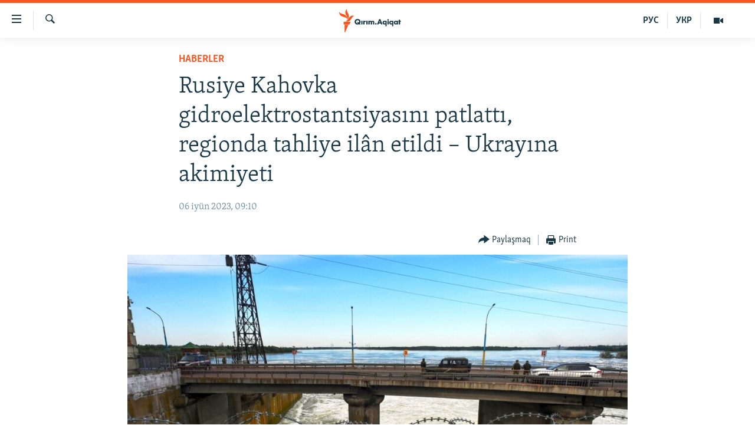

--- FILE ---
content_type: text/html; charset=utf-8
request_url: https://t.me/krymrealii/22913?embed=1
body_size: 6681
content:
<!DOCTYPE html>
<html>
  <head>
    <meta charset="utf-8">
    <title>Telegram Widget</title>
    <base target="_blank">
    <script>document.cookie="stel_dt="+encodeURIComponent((new Date).getTimezoneOffset())+";path=/;max-age=31536000;samesite=None;secure"</script><script>
try { if (window.localStorage && localStorage["stel_tme_token"]) {
  var arr = [];
  for (var i = 0; i < localStorage.length; i++) {
    var key = localStorage.key(i);
    arr.push(encodeURIComponent(key) + '=' + encodeURIComponent(localStorage[key]));
  }
  var ls = arr.join('; ');
  var xhr = new XMLHttpRequest();
  xhr.open('GET', location.href);
  xhr.setRequestHeader('X-Requested-With', 'relogin');
  xhr.setRequestHeader('X-Local-Storage', ls);
  xhr.onreadystatechange = function() {
    if (xhr.readyState == 4) {
      if (typeof xhr.responseBody == 'undefined' && xhr.responseText) {
        document.write(xhr.responseText);
        document.close();
      }
    }
  };
  xhr.withCredentials = true;
  xhr.send();
  document.close();
  document.open();
  console.log('xhr reload');
} } catch (e) {}
</script>
    <meta name="viewport" content="width=device-width, initial-scale=1.0, minimum-scale=1.0, maximum-scale=1.0, user-scalable=no" />
    <meta name="format-detection" content="telephone=no" />
    <meta http-equiv="X-UA-Compatible" content="IE=edge" />
    <meta name="MobileOptimized" content="176" />
    <meta name="HandheldFriendly" content="True" />
    <meta name="robots" content="noindex, nofollow" />
    
    <link rel="icon" type="image/svg+xml" href="//telegram.org/img/website_icon.svg?4">
<link rel="apple-touch-icon" sizes="180x180" href="//telegram.org/img/apple-touch-icon.png">
<link rel="icon" type="image/png" sizes="32x32" href="//telegram.org/img/favicon-32x32.png">
<link rel="icon" type="image/png" sizes="16x16" href="//telegram.org/img/favicon-16x16.png">
<link rel="alternate icon" href="//telegram.org/img/favicon.ico" type="image/x-icon" />
    <link href="//telegram.org/css/font-roboto.css?1" rel="stylesheet" type="text/css">
    <link href="//telegram.org/css/widget-frame.css?73" rel="stylesheet" media="screen">
    
    <style>
:root {
  color-scheme: light;
}        .user-color-12 {
          --user-line-gradient: repeating-linear-gradient(-45deg, #3391d4 0px, #3391d4 5px, #7dd3f0 5px, #7dd3f0 10px);
          --user-accent-color: #3391d4;
          --user-background: #3391d41f;
        }        .user-color-10 {
          --user-line-gradient: repeating-linear-gradient(-45deg, #27a910 0px, #27a910 5px, #a7dc57 5px, #a7dc57 10px);
          --user-accent-color: #27a910;
          --user-background: #27a9101f;
        }        .user-color-8 {
          --user-line-gradient: repeating-linear-gradient(-45deg, #e0802b 0px, #e0802b 5px, #fac534 5px, #fac534 10px);
          --user-accent-color: #e0802b;
          --user-background: #e0802b1f;
        }        .user-color-7 {
          --user-line-gradient: repeating-linear-gradient(-45deg, #e15052 0px, #e15052 5px, #f9ae63 5px, #f9ae63 10px);
          --user-accent-color: #e15052;
          --user-background: #e150521f;
        }        .user-color-9 {
          --user-line-gradient: repeating-linear-gradient(-45deg, #a05ff3 0px, #a05ff3 5px, #f48fff 5px, #f48fff 10px);
          --user-accent-color: #a05ff3;
          --user-background: #a05ff31f;
        }        .user-color-11 {
          --user-line-gradient: repeating-linear-gradient(-45deg, #27acce 0px, #27acce 5px, #82e8d6 5px, #82e8d6 10px);
          --user-accent-color: #27acce;
          --user-background: #27acce1f;
        }        .user-color-13 {
          --user-line-gradient: repeating-linear-gradient(-45deg, #dd4371 0px, #dd4371 5px, #ffbe9f 5px, #ffbe9f 10px);
          --user-accent-color: #dd4371;
          --user-background: #dd43711f;
        }        .user-color-14 {
          --user-line-gradient: repeating-linear-gradient(-45deg, #247bed 0px, #247bed 5px, #f04856 5px, #f04856 10px, #ffffff 10px, #ffffff 15px);
          --user-accent-color: #247bed;
          --user-background: #247bed1f;
        }        .user-color-15 {
          --user-line-gradient: repeating-linear-gradient(-45deg, #d67722 0px, #d67722 5px, #1ea011 5px, #1ea011 10px, #ffffff 10px, #ffffff 15px);
          --user-accent-color: #d67722;
          --user-background: #d677221f;
        }        .user-color-16 {
          --user-line-gradient: repeating-linear-gradient(-45deg, #179e42 0px, #179e42 5px, #e84a3f 5px, #e84a3f 10px, #ffffff 10px, #ffffff 15px);
          --user-accent-color: #179e42;
          --user-background: #179e421f;
        }        .user-color-17 {
          --user-line-gradient: repeating-linear-gradient(-45deg, #2894af 0px, #2894af 5px, #6fc456 5px, #6fc456 10px, #ffffff 10px, #ffffff 15px);
          --user-accent-color: #2894af;
          --user-background: #2894af1f;
        }        .user-color-18 {
          --user-line-gradient: repeating-linear-gradient(-45deg, #0c9ab3 0px, #0c9ab3 5px, #ffad95 5px, #ffad95 10px, #ffe6b5 10px, #ffe6b5 15px);
          --user-accent-color: #0c9ab3;
          --user-background: #0c9ab31f;
        }        .user-color-19 {
          --user-line-gradient: repeating-linear-gradient(-45deg, #7757d6 0px, #7757d6 5px, #f79610 5px, #f79610 10px, #ffde8e 10px, #ffde8e 15px);
          --user-accent-color: #7757d6;
          --user-background: #7757d61f;
        }        .user-color-20 {
          --user-line-gradient: repeating-linear-gradient(-45deg, #1585cf 0px, #1585cf 5px, #f2ab1d 5px, #f2ab1d 10px, #ffffff 10px, #ffffff 15px);
          --user-accent-color: #1585cf;
          --user-background: #1585cf1f;
        }        body.dark .user-color-12, html.theme_dark .user-color-12 {
          --user-line-gradient: repeating-linear-gradient(-45deg, #52bfff 0px, #52bfff 5px, #0b5494 5px, #0b5494 10px);
          --user-accent-color: #52bfff;
          --user-background: #52bfff1f;
        }        body.dark .user-color-10, html.theme_dark .user-color-10 {
          --user-line-gradient: repeating-linear-gradient(-45deg, #a7eb6e 0px, #a7eb6e 5px, #167e2d 5px, #167e2d 10px);
          --user-accent-color: #a7eb6e;
          --user-background: #a7eb6e1f;
        }        body.dark .user-color-8, html.theme_dark .user-color-8 {
          --user-line-gradient: repeating-linear-gradient(-45deg, #ecb04e 0px, #ecb04e 5px, #c35714 5px, #c35714 10px);
          --user-accent-color: #ecb04e;
          --user-background: #ecb04e1f;
        }        body.dark .user-color-7, html.theme_dark .user-color-7 {
          --user-line-gradient: repeating-linear-gradient(-45deg, #ff9380 0px, #ff9380 5px, #992f37 5px, #992f37 10px);
          --user-accent-color: #ff9380;
          --user-background: #ff93801f;
        }        body.dark .user-color-9, html.theme_dark .user-color-9 {
          --user-line-gradient: repeating-linear-gradient(-45deg, #c697ff 0px, #c697ff 5px, #5e31c8 5px, #5e31c8 10px);
          --user-accent-color: #c697ff;
          --user-background: #c697ff1f;
        }        body.dark .user-color-11, html.theme_dark .user-color-11 {
          --user-line-gradient: repeating-linear-gradient(-45deg, #40d8d0 0px, #40d8d0 5px, #045c7f 5px, #045c7f 10px);
          --user-accent-color: #40d8d0;
          --user-background: #40d8d01f;
        }        body.dark .user-color-13, html.theme_dark .user-color-13 {
          --user-line-gradient: repeating-linear-gradient(-45deg, #ff86a6 0px, #ff86a6 5px, #8e366e 5px, #8e366e 10px);
          --user-accent-color: #ff86a6;
          --user-background: #ff86a61f;
        }        body.dark .user-color-14, html.theme_dark .user-color-14 {
          --user-line-gradient: repeating-linear-gradient(-45deg, #3fa2fe 0px, #3fa2fe 5px, #e5424f 5px, #e5424f 10px, #ffffff 10px, #ffffff 15px);
          --user-accent-color: #3fa2fe;
          --user-background: #3fa2fe1f;
        }        body.dark .user-color-15, html.theme_dark .user-color-15 {
          --user-line-gradient: repeating-linear-gradient(-45deg, #ff905e 0px, #ff905e 5px, #32a527 5px, #32a527 10px, #ffffff 10px, #ffffff 15px);
          --user-accent-color: #ff905e;
          --user-background: #ff905e1f;
        }        body.dark .user-color-16, html.theme_dark .user-color-16 {
          --user-line-gradient: repeating-linear-gradient(-45deg, #66d364 0px, #66d364 5px, #d5444f 5px, #d5444f 10px, #ffffff 10px, #ffffff 15px);
          --user-accent-color: #66d364;
          --user-background: #66d3641f;
        }        body.dark .user-color-17, html.theme_dark .user-color-17 {
          --user-line-gradient: repeating-linear-gradient(-45deg, #22bce2 0px, #22bce2 5px, #3da240 5px, #3da240 10px, #ffffff 10px, #ffffff 15px);
          --user-accent-color: #22bce2;
          --user-background: #22bce21f;
        }        body.dark .user-color-18, html.theme_dark .user-color-18 {
          --user-line-gradient: repeating-linear-gradient(-45deg, #22bce2 0px, #22bce2 5px, #ff9778 5px, #ff9778 10px, #ffda6b 10px, #ffda6b 15px);
          --user-accent-color: #22bce2;
          --user-background: #22bce21f;
        }        body.dark .user-color-19, html.theme_dark .user-color-19 {
          --user-line-gradient: repeating-linear-gradient(-45deg, #9791ff 0px, #9791ff 5px, #f2731d 5px, #f2731d 10px, #ffdb59 10px, #ffdb59 15px);
          --user-accent-color: #9791ff;
          --user-background: #9791ff1f;
        }        body.dark .user-color-20, html.theme_dark .user-color-20 {
          --user-line-gradient: repeating-linear-gradient(-45deg, #3da6eb 0px, #3da6eb 5px, #eea51d 5px, #eea51d 10px, #ffffff 10px, #ffffff 15px);
          --user-accent-color: #3da6eb;
          --user-background: #3da6eb1f;
        }.user-color-6, .user-color-4, .user-color-2, .user-color-0, .user-color-1, .user-color-3, .user-color-5,   .user-color-default {
    --user-accent-color: var(--accent-color);
    --user-accent-background: var(--accent-background);
    --user-line-gradient: linear-gradient(45deg, var(--accent-color), var(--accent-color));
  }</style>
    <script>TBaseUrl='//telegram.org/';</script>
  </head>
  <body class="widget_frame_base tgme_widget body_widget_post emoji_image nodark">
    <div class="tgme_widget_message text_not_supported_wrap js-widget_message" data-post="krymrealii/22913" data-view="eyJjIjotMTA0MDAzNTgxNiwicCI6IjIyOTEzZyIsInQiOjE3Njk5NDQ5MDksImgiOiI1OWQ0Y2RjN2VhOGNjNjU1YjMifQ" data-peer="c1040035816_-989230276085270268" data-peer-hash="40b5dedfea6bd211ae" data-post-id="22913">
  <div class="tgme_widget_message_user"><a href="https://t.me/krymrealii"><i class="tgme_widget_message_user_photo bgcolor1" data-content="К"><img src="https://cdn4.telesco.pe/file/[base64].jpg"></i></a></div>
  <div class="tgme_widget_message_bubble">
    <a class="tgme_widget_message_bubble_logo" href="//core.telegram.org/widgets"></a>
        <i class="tgme_widget_message_bubble_tail">
      <svg class="bubble_icon" width="9px" height="20px" viewBox="0 0 9 20">
        <g fill="none">
          <path class="background" fill="#ffffff" d="M8,1 L9,1 L9,20 L8,20 L8,18 C7.807,15.161 7.124,12.233 5.950,9.218 C5.046,6.893 3.504,4.733 1.325,2.738 L1.325,2.738 C0.917,2.365 0.89,1.732 1.263,1.325 C1.452,1.118 1.72,1 2,1 L8,1 Z"></path>
          <path class="border_1x" fill="#d7e3ec" d="M9,1 L2,1 C1.72,1 1.452,1.118 1.263,1.325 C0.89,1.732 0.917,2.365 1.325,2.738 C3.504,4.733 5.046,6.893 5.95,9.218 C7.124,12.233 7.807,15.161 8,18 L8,20 L9,20 L9,1 Z M2,0 L9,0 L9,20 L7,20 L7,20 L7.002,18.068 C6.816,15.333 6.156,12.504 5.018,9.58 C4.172,7.406 2.72,5.371 0.649,3.475 C-0.165,2.729 -0.221,1.464 0.525,0.649 C0.904,0.236 1.439,0 2,0 Z"></path>
          <path class="border_2x" d="M9,1 L2,1 C1.72,1 1.452,1.118 1.263,1.325 C0.89,1.732 0.917,2.365 1.325,2.738 C3.504,4.733 5.046,6.893 5.95,9.218 C7.124,12.233 7.807,15.161 8,18 L8,20 L9,20 L9,1 Z M2,0.5 L9,0.5 L9,20 L7.5,20 L7.5,20 L7.501,18.034 C7.312,15.247 6.64,12.369 5.484,9.399 C4.609,7.15 3.112,5.052 0.987,3.106 C0.376,2.547 0.334,1.598 0.894,0.987 C1.178,0.677 1.579,0.5 2,0.5 Z"></path>
          <path class="border_3x" d="M9,1 L2,1 C1.72,1 1.452,1.118 1.263,1.325 C0.89,1.732 0.917,2.365 1.325,2.738 C3.504,4.733 5.046,6.893 5.95,9.218 C7.124,12.233 7.807,15.161 8,18 L8,20 L9,20 L9,1 Z M2,0.667 L9,0.667 L9,20 L7.667,20 L7.667,20 L7.668,18.023 C7.477,15.218 6.802,12.324 5.64,9.338 C4.755,7.064 3.243,4.946 1.1,2.983 C0.557,2.486 0.52,1.643 1.017,1.1 C1.269,0.824 1.626,0.667 2,0.667 Z"></path>
        </g>
      </svg>
    </i>
    <div class="tgme_widget_message_author accent_color"><a class="tgme_widget_message_owner_name" href="https://t.me/krymrealii"><span dir="auto">Крым.Реалии</span></a></div>


<div class="tgme_widget_message_grouped_wrap js-message_grouped_wrap" data-margin-w="2" data-margin-h="2" style="width:453px;">
  <div class="tgme_widget_message_grouped js-message_grouped" style="padding-top:41.722%">
    <div class="tgme_widget_message_grouped_layer js-message_grouped_layer" style="width:453px;height:189px">
      <a class="tgme_widget_message_video_player grouped_media_wrap blured not_supported js-message_video_player" style="left:0px;top:0px;width:347px;height:189px;margin-right:2px;margin-bottom:0px;" data-ratio="1.8275862068966" href="https://t.me/krymrealii/22913?single">
  <i class="tgme_widget_message_video_thumb" style="background-image:url('https://cdn4.telesco.pe/file/[base64]')"></i>
  <div class="tgme_widget_message_video_wrap grouped_media js-message_video_wrap" style="left:0;right:0;top:-1px;bottom:0px;">
    
  </div>
  <div class="message_video_play js-message_video_play"></div>
<time class="message_video_duration js-message_video_duration">2:25</time>
  <div class="message_media_not_supported_wrap">
    <div class="message_media_not_supported">
      <div class="message_media_not_supported_label">Media is too big</div>
      <span class="message_media_view_in_telegram">VIEW IN TELEGRAM</span>
    </div>
  </div>
</a><a class="tgme_widget_message_video_player grouped_media_wrap blured js-message_video_player" style="left:349px;top:0px;width:104px;height:189px;margin-right:0px;margin-bottom:0px;" data-ratio="0.54716981132075" href="https://t.me/krymrealii/22914?single">
  <i class="tgme_widget_message_video_thumb" style="background-image:url('https://cdn4.telesco.pe/file/[base64]')"></i>
  <div class="tgme_widget_message_video_wrap grouped_media js-message_video_wrap" style="left:0;right:0;top:-1px;bottom:-1px;">
    <video src="https://cdn4.telesco.pe/file/339e9812bb.mp4?token=[base64]" class="tgme_widget_message_video js-message_video" width="100%" height="100%"></video>
  </div>
  <div class="message_video_play js-message_video_play"></div>
<time class="message_video_duration js-message_video_duration">0:43</time>
  <div class="message_media_not_supported_wrap">
    <div class="message_media_not_supported">
      <div class="message_media_not_supported_label">This media is not supported in your browser</div>
      <span class="message_media_view_in_telegram">VIEW IN TELEGRAM</span>
    </div>
  </div>
</a>
    </div>
  </div>
</div><div class="tgme_widget_message_text js-message_text" dir="auto"><div class="tgme_widget_message_text js-message_text" dir="auto"><i class="emoji" style="background-image:url('//telegram.org/img/emoji/40/E29D97.png')"><b>❗️</b></i><b>Российские войска взорвали Каховскую ГЭС</b>, заявила Радіо Свобода представитель Сил обороны юга Украины Наталья Гуменюк.<br/><i><br/>«В настоящее время уточняется масштаб разрушения, скорость и объем воды, вероятные районы подтопления. Все службы работают. Ситуация наблюдается. ГЭС взорвана оккупантами»</i>, – отметила она.<br/><br/><i class="emoji" style="background-image:url('//telegram.org/img/emoji/40/E28FBA.png')"><b>⏺</b></i> Как сообщили в МВД, подразделения Нацполиции и ГСЧС Херсонской области подняты по тревоге <b>для эвакуации гражданского населения</b> из потенциальных зон затопления на правобережной части Днепра. <br/><br/><i class="emoji" style="background-image:url('//telegram.org/img/emoji/40/E29D95.png')"><b>❕</b></i>В МВД отмечают, что уровень воды поднимается, и всем, кто находится в зоне опасности, <b>необходимо</b>:<br/><br/><i class="emoji" style="background-image:url('//telegram.org/img/emoji/40/F09F94BA.png')"><b>🔺</b></i>выключить все электроприборы;<br/><i class="emoji" style="background-image:url('//telegram.org/img/emoji/40/F09F94BA.png')"><b>🔺</b></i>взять документы и вещи первой необходимости;<br/><i class="emoji" style="background-image:url('//telegram.org/img/emoji/40/F09F94BA.png')"><b>🔺</b></i>позаботиться о близких и домашних питомцах;<br/><i class="emoji" style="background-image:url('//telegram.org/img/emoji/40/F09F94BA.png')"><b>🔺</b></i>следовать инструкциям спасателей и полицейских.<br/><br/><i>В соцсетях распространяется видео, на котором видно разрушенную дамбу – и как там, где она была, теперь идут мощные потоки воды.</i></div></div>
<div class="tgme_widget_message_reactions js-message_reactions"><span class="tgme_reaction"><i class="emoji" style="background-image:url('//telegram.org/img/emoji/40/F09FA4AC.png')"><b>🤬</b></i>120</span><span class="tgme_reaction"><i class="emoji" style="background-image:url('//telegram.org/img/emoji/40/F09F918D.png')"><b>👍</b></i>21</span><span class="tgme_reaction"><i class="emoji" style="background-image:url('//telegram.org/img/emoji/40/F09F98B1.png')"><b>😱</b></i>15</span><span class="tgme_reaction"><i class="emoji" style="background-image:url('//telegram.org/img/emoji/40/F09F98A2.png')"><b>😢</b></i>8</span><span class="tgme_reaction"><i class="emoji" style="background-image:url('//telegram.org/img/emoji/40/F09F92A9.png')"><b>💩</b></i>5</span><span class="tgme_reaction"><i class="emoji" style="background-image:url('//telegram.org/img/emoji/40/E29DA4.png')"><b>❤</b></i>3</span><span class="tgme_reaction"><i class="emoji" style="background-image:url('//telegram.org/img/emoji/40/F09FA4A1.png')"><b>🤡</b></i>3</span><span class="tgme_reaction"><i class="emoji" style="background-image:url('//telegram.org/img/emoji/40/F09F9695.png')"><b>🖕</b></i>2</span><span class="tgme_reaction"><i class="emoji" style="background-image:url('//telegram.org/img/emoji/40/F09FA5B1.png')"><b>🥱</b></i>1</span></div><div class="tgme_widget_message_footer js-message_footer">
  <div class="tgme_widget_message_link accent_color"><a href="https://t.me/krymrealii/22913" class="link_anchor flex_ellipsis"><span class="ellipsis">t.me/krymrealii</span>/22913</a></div>
  <div class="tgme_widget_message_info js-message_info">
    <span class="tgme_widget_message_views">9.93K</span><span class="copyonly"> views</span><span class="tgme_widget_message_meta"><a class="tgme_widget_message_date" href="https://t.me/krymrealii/22913"><time datetime="2023-06-06T05:07:43+00:00" class="datetime">Jun 6, 2023 at 05:07</time></a></span>
  </div>
</div>
  </div>
  
</div>
    <script src="https://oauth.tg.dev/js/telegram-widget.js?22"></script>

    <script src="//telegram.org/js/widget-frame.js?65"></script>
    <script>TWidgetAuth.init({"api_url":"https:\/\/t.me\/api\/method?api_hash=1f4736830bf40aa915","upload_url":"https:\/\/t.me\/api\/upload?api_hash=bb48e314160fa63b3b","unauth":true,"bot_id":1288099309});
TWidgetPost.init();
try{var a=new XMLHttpRequest;a.open("POST","");a.setRequestHeader("Content-type","application/x-www-form-urlencoded");a.send("_rl=1")}catch(e){}
</script>
  </body>
</html>
<!-- page generated in 133.18ms -->
